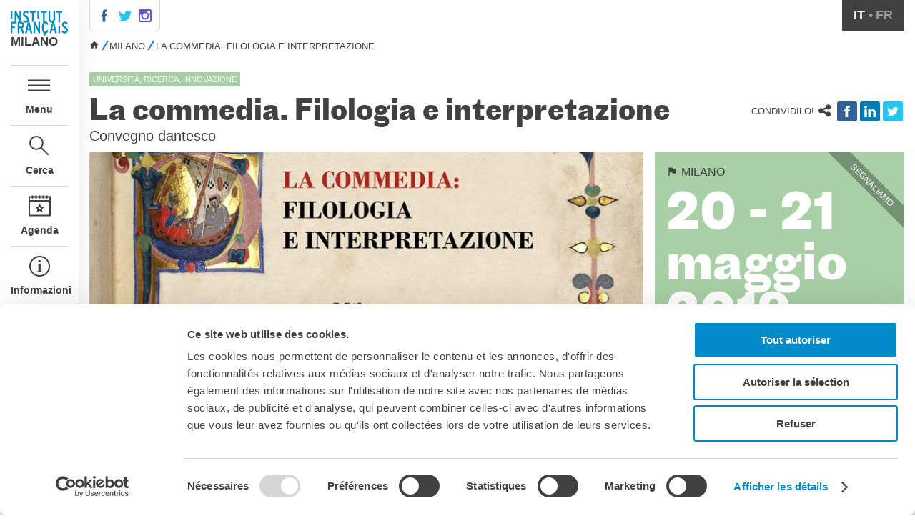

--- FILE ---
content_type: text/html; charset=utf-8
request_url: https://www.institutfrancais.it/milano/la-commedia-filologia-e-interpretazione
body_size: 10169
content:

<!DOCTYPE html PUBLIC "-//W3C//DTD HTML+RDFa 1.1//EN"
"http://www.w3.org/MarkUp/DTD/xhtml-rdfa-1.dtd"><html lang="it" dir="ltr" version="HTML+RDFa 1.1"
  xmlns:content="http://purl.org/rss/1.0/modules/content/"
  xmlns:dc="http://purl.org/dc/terms/"
  xmlns:foaf="http://xmlns.com/foaf/0.1/"
  xmlns:og="http://ogp.me/ns#"
  xmlns:rdfs="http://www.w3.org/2000/01/rdf-schema#"
  xmlns:sioc="http://rdfs.org/sioc/ns#"
  xmlns:sioct="http://rdfs.org/sioc/types#"
  xmlns:skos="http://www.w3.org/2004/02/skos/core#"
  xmlns:xsd="http://www.w3.org/2001/XMLSchema#" class="no-js"><head profile="http://www.w3.org/1999/xhtml/vocab">
  <meta charset="utf-8" />
<meta name="Generator" content="Drupal 7 (http://drupal.org)" />
<link rel="shortcut icon" href="https://www.institutfrancais.it/sites/all/themes/ifit2/images/favicon.ico" type="image/vnd.microsoft.icon" />
<meta http-equiv="X-UA-Compatible" content="IE=edge,chrome=1" />
<meta name="viewport" content="width=device-width,initial-scale=1" />

  <title>La commedia. Filologia e interpretazione | Institut français Milano</title>
  <style type="text/css" media="all">
@import url("https://www.institutfrancais.it/modules/system/system.base.css?t8wn2y");
@import url("https://www.institutfrancais.it/modules/system/system.messages.css?t8wn2y");
@import url("https://www.institutfrancais.it/modules/system/system.theme.css?t8wn2y");
</style>
<style type="text/css" media="all">
@import url("https://www.institutfrancais.it/sites/all/modules/calendar/css/calendar_multiday.css?t8wn2y");
@import url("https://www.institutfrancais.it/sites/all/modules/date/date_api/date.css?t8wn2y");
@import url("https://www.institutfrancais.it/sites/all/modules/date/date_popup/themes/datepicker.1.7.css?t8wn2y");
@import url("https://www.institutfrancais.it/sites/all/modules/fences/field.css?t8wn2y");
@import url("https://www.institutfrancais.it/modules/node/node.css?t8wn2y");
@import url("https://www.institutfrancais.it/modules/search/search.css?t8wn2y");
@import url("https://www.institutfrancais.it/modules/user/user.css?t8wn2y");
@import url("https://www.institutfrancais.it/profiles/smol/modules/views/css/views.css?t8wn2y");
@import url("https://www.institutfrancais.it/sites/all/modules/ckeditor/css/ckeditor.css?t8wn2y");
</style>
<style type="text/css" media="all">
@import url("https://www.institutfrancais.it/profiles/smol/modules/ctools/css/ctools.css?t8wn2y");
</style>
<link type="text/css" rel="stylesheet" href="https://milan.extranet-aec.com/css/webapp-if.css" media="all" />
<style type="text/css" media="all">
@import url("https://www.institutfrancais.it/sites/all/modules/lightbox2/css/lightbox.css?t8wn2y");
</style>
<link type="text/css" rel="stylesheet" href="//cdn.jsdelivr.net/qtip2/3.0.3/jquery.qtip.min.css" media="all" />
<style type="text/css" media="all">
@import url("https://www.institutfrancais.it/sites/all/modules/qtip/css/qtip.css?t8wn2y");
@import url("https://www.institutfrancais.it/sites/all/modules/typogrify/typogrify.css?t8wn2y");
@import url("https://www.institutfrancais.it/sites/all/modules/node_embed/plugins/node_embed/node_embed.css?t8wn2y");
@import url("https://www.institutfrancais.it/modules/locale/locale.css?t8wn2y");
</style>
<style type="text/css" media="all">
<!--/*--><![CDATA[/*><!--*/
.term-28{color:#a8cfa5 !important;}.term-bg-28{background:#a8cfa5 !important;}.term-16{color:#fca369 !important;}.term-bg-16{background:#fca369 !important;}.term-17{color:#a8cfa5 !important;}.term-bg-17{background:#a8cfa5 !important;}.term-19{color:#d1a7d0 !important;}.term-bg-19{background:#d1a7d0 !important;}.term-20{color:#fcd176 !important;}.term-bg-20{background:#fcd176 !important;}.term-21{color:#6fbfc0 !important;}.term-bg-21{background:#6fbfc0 !important;}.term-22{color:#fca369 !important;}.term-bg-22{background:#fca369 !important;}.term-23{color:#fca369 !important;}.term-bg-23{background:#fca369 !important;}.term-24{color:#fca369 !important;}.term-bg-24{background:#fca369 !important;}.term-25{color:#fca369 !important;}.term-bg-25{background:#fca369 !important;}.term-26{color:#ba8c7a !important;}.term-bg-26{background:#ba8c7a !important;}.term-27{color:#7d94dd !important;}.term-bg-27{background:#7d94dd !important;}.term-30{color:#d1a7d0 !important;}.term-bg-30{background:#d1a7d0 !important;}.term-31{color:#78aad6 !important;}.term-bg-31{background:#78aad6 !important;}
.field-body h2,.field-body h3,.field-body blockquote p:before,.field-body blockquote p:after{color:#a8cfa5 !important;}.sidebar .related .block-title{background-color:#a8cfa5 !important;}

/*]]>*/-->
</style>
<style type="text/css" media="all">
@import url("https://www.institutfrancais.it/sites/all/modules/hide_submit/css/hide_submit.css?t8wn2y");
</style>
<style type="text/css" media="all">
@import url("https://www.institutfrancais.it/sites/all/themes/ifit2/stylesheets/normalize.css?t8wn2y");
@import url("https://www.institutfrancais.it/sites/all/themes/ifit2/stylesheets/magnific-popup.css?t8wn2y");
@import url("https://www.institutfrancais.it/sites/all/themes/ifit2/stylesheets/ifit.css?t8wn2y");
</style>
  <!-- Google Tag Manager -->
  <script>(function(w,d,s,l,i){w[l]=w[l]||[];w[l].push({'gtm.start':
  new Date().getTime(),event:'gtm.js'});var f=d.getElementsByTagName(s)[0],
  j=d.createElement(s),dl=l!='dataLayer'?'&l='+l:'';j.async=true;j.src=
  'https://www.googletagmanager.com/gtm.js?id='+i+dl;f.parentNode.insertBefore(j,f);
  })(window,document,'script','dataLayer','GTM-5J88C2T');</script>
  <!-- End Google Tag Manager -->
  <script id="Cookiebot" src="https://consent.cookiebot.com/uc.js" data-cbid="c4ce2aa2-940e-4af3-b0e9-7c260c502b80" data-blockingmode="auto" type="text/javascript"></script>

  <script type="text/JavaScript">
  var Hyphenopoly = {
  require: {
  	"it": "Precipitevolmente",
  	"fr": "Anticonstitutionnellemeent"
  },
  setup: {
  	selectors: {
  		".hyphenate": {}
  		}
  	}
  };
  </script>


  
  <meta name="viewport" content="width=device-width, initial-scale=1, minimum-scale=1, maximum-scale=1"/>
  <script>
  !function(f,b,e,v,n,t,s)
  {if(f.fbq)return;n=f.fbq=function(){n.callMethod?
  n.callMethod.apply(n,arguments):n.queue.push(arguments)};
  if(!f._fbq)f._fbq=n;n.push=n;n.loaded=!0;n.version='2.0';
  n.queue=[];t=b.createElement(e);t.async=!0;
  t.src=v;s=b.getElementsByTagName(e)[0];
  s.parentNode.insertBefore(t,s)}(window,document,'script',
  'https://connect.facebook.net/en_US/fbevents.js');
  fbq('init', '464747646441917');
  fbq('track', 'PageView');
  </script>
  <noscript>
   <img height="1" width="1"
  src="https://www.facebook.com/tr?id=464747646441917&ev=PageView
  &noscript=1"/>
  </noscript>
  <link rel="stylesheet" type="text/css" href="https://ifitalie.aec-app.com/arc-en-ciel/dist/extranet_custom_css.php" />
</head>

<body class="html not-front not-logged-in no-sidebars page-node page-node- page-node-6696 node-type-post og-context og-context-node og-context-node-1040 i18n-it site-milan page-la-commedia-filologia-e-interpretazione section-milano" >

    <div id="container">
  <nav id="mobile-pane">
  </nav>
  <nav id="left-pane">
    <div class="main-nav">
      <div>
        <a href="/milano" class="top-logo"></a>
        <span class="site-name">Milano</span>
      </div>
      <div class="nav-items">
        <a href="#" class="link-menu">Menu</a>
        <a href="#" class="link-search">Cerca</a>
        <a href="/milano/agenda" class="link-agenda">Agenda</a>
                  <a href="/milano/institut-francais-milano" class="link-info">Informazioni</a>
              </div>
      <div class="marianne">
        <div></div>
      </div>
      <div class="tabs">
                  <br/>
                        </div>
    </div>
    <div class="close">
      <div style="padding-top: 5rem;"><img src="/sites/all/themes/ifit2/images/icon-close.svg"/></div>
    </div>
    <div class="open">
      <a href="/milano" class="top-logo"></a>
      <span class="site-name">Milano</span>

      <div class="main-menu">
          <div class="region region-navigation">
    <div id="block-og-menu-og-single-menu-block" class="block block-og-menu">

      
  <div class="content">
    <ul class="menu"><li class="first leaf"><a href="/milano/agenda?tab=1#/" title="Tutti gli eventi">Agenda</a></li>
<li class="leaf"><a href="/milano/contatti" title="">Contatti</a></li>
<li class="expanded"><a href="/milano/corsi-di-francese">Corsi di francese</a><ul class="menu"><li class="first leaf"><a href="/milano/corsi-quadrimestrali-e-annuali-di-francese">Corsi quadrimestrali e annuali di francese</a></li>
<li class="leaf"><a href="/milano/corsi-intensivi-mensili-di-francese" title="">Corsi intensivi mensili di francese</a></li>
<li class="leaf"><a href="/milano/corsi-collettivi-bambini-e-ragazzi">Corsi collettivi per bambini e ragazzi</a></li>
<li class="leaf"><a href="/milano/corsi-su-misura-privati" title="Su misura per individuali o piccoli gruppi">Corsi individuali</a></li>
<li class="leaf"><a href="/milano/ateliers-tematici">Ateliers tematici</a></li>
<li class="leaf"><a href="/milano/corsi-di-preparazione-delfdalf">Corsi di preparazione DELF/DALF</a></li>
<li class="leaf"><a href="/milano/corsi-su-piattaforma-autonomia">Corsi su piattaforma</a></li>
<li class="leaf"><a href="/milano/attivita-le-scuole">Corsi per le scuole</a></li>
<li class="leaf"><a href="/milano/speciale-aziende" title="">Corsi aziendali</a></li>
<li class="leaf"><a href="https://www.institutfrancais.it/node/3083" title="">Informazioni utili: Calendario e CGV</a></li>
<li class="last leaf"><a href="/milano/corsi-di-teatro-adulti">Corsi di teatro</a></li>
</ul></li>
<li class="expanded"><a href="/milano/diplomi-e-test-milano">Diplomi &amp; test</a><ul class="menu"><li class="first expanded"><a href="/milano/delf-dalf" title="">Diplomi DELF DALF</a><ul class="menu"><li class="first leaf"><a href="/milano/delf-dalf-le-certificazioni-ufficiali-tout-public">DELF DALF</a></li>
<li class="leaf"><a href="/milano/delf-scolastico" title="DELF SCOLAIRE">DELF scolastico</a></li>
<li class="leaf"><a href="/milano/mai-troppo-giovani-il-delf-prim" title="">DELF Prim</a></li>
<li class="last leaf"><a href="/milano/risultati-delf-dalf-tout-public-delf-scolaire">Risultati</a></li>
</ul></li>
<li class="last leaf"><a href="/milano/test-di-lingua-tcf-tcf-quebec-tcf-canada" title="">Test di lingua TCF</a></li>
</ul></li>
<li class="leaf"><a href="/milano/servizio-traduzione">Servizio traduzione</a></li>
<li class="expanded"><a href="/milano/mediateca">Mediateca</a><ul class="menu"><li class="first leaf"><a href="/milano/attivita-mediateca">Attività in mediateca</a></li>
<li class="leaf"><a href="/milano/catalogo-digitale-delle-mediateche" title="">Catalogo</a></li>
<li class="last leaf"><a href="/milano/culturetheque-la-plateforme-francophone">Culturethèque</a></li>
</ul></li>
<li class="leaf"><a href="/milano/il-programma-del-cinemagenta63" title="FIlm in versione originale nella nostra sala cinematografica">Cinema</a></li>
<li class="expanded"><a href="/milan/scuola-universita" title="">Scuola &amp; Università</a><ul class="menu"><li class="first collapsed"><a href="/milano/cooperazione-educativa">Cooperazione educativa</a></li>
<li class="leaf"><a href="/milano/cooperazione-universitaria">Cooperazione universitaria</a></li>
<li class="leaf"><a href="/milano/soggiorni-linguistici-francia">Soggiorni linguistici in Francia</a></li>
<li class="last leaf"><a href="/milano/studiare-francia">Studiare in Francia</a></li>
</ul></li>
<li class="expanded"><a href="/milano/sostenere-linstitut-francais-milano">Partenariati</a><ul class="menu"><li class="first leaf"><a href="/milano/affittare-i-nostri-spazi" title="">Affittare i nostri spazi</a></li>
<li class="last leaf"><a href="/milano/le-cercle-des-amis" title="">Le cercle des amis</a></li>
</ul></li>
<li class="last expanded"><a href="/milano/institut-francais-milano">Chi siamo</a><ul class="menu"><li class="first leaf"><a href="/milano/contatti-1">Contatti</a></li>
<li class="leaf"><a href="/milan/linstitut-francais-italia" title="L&#039;IF Milano fa parte dell&#039;Institut français Italia">IF Italia</a></li>
<li class="leaf"><a href="/milano/dove-siamo">Come raggiungerci</a></li>
<li class="leaf"><a href="/milano/lequipe-dellinstitut-francais-milano">L&#039;équipe</a></li>
<li class="leaf"><a href="/milano/certificazione-iso-uni-en-9001-2015">Certificazione di qualità</a></li>
<li class="leaf"><a href="/milano/la-carte-institut-francais-milano">La Carte Institut français Milano</a></li>
<li class="leaf"><a href="/milano/lavora-con-noi">Lavora con noi</a></li>
<li class="last leaf"><a href="/milan/istituzioni-francesi">Istituzioni francesi</a></li>
</ul></li>
</ul>  </div><!-- /.content -->

</div><!-- /.block -->
  </div>
      </div>
      <div class="search">
        <h3>Cerca</h3>
          <div class="region region-search">
    <div id="block-views-exp-search-i18n-page-3" class="block block-views search-block">

      
  <div class="content">
    <form action="/milano/ricerca" method="get" id="views-exposed-form-search-i18n-page-3" accept-charset="UTF-8"><div><div class="views-exposed-form">
  <div class="views-exposed-widgets clearfix">
          <div id="edit-keys-wrapper" class="views-exposed-widget views-widget-filter-keys">
                  <label for="edit-keys">
            ricerca          </label>
                        <div class="views-widget">
          <div class="form-item form-type-textfield form-item-keys">
 <input title="Inserisci i termini da cercare." type="text" id="edit-keys" name="keys" value="" size="15" maxlength="128" class="form-text" />
</div>
        </div>
              </div>
                    <div class="views-exposed-widget views-submit-button">
      <input type="submit" id="edit-submit-search" value="Go" class="form-submit" />    </div>
      </div>
</div>
</div></form>  </div><!-- /.content -->

</div><!-- /.block -->
  </div>
      </div>
    </div>
  </nav>

  <div class="page">
    <div class="header">
      <ul class="social-links"><li class="first"><a href="https://www.facebook.com/IFMilano" class="facebook">.</a></li>
<li><a href="https://x.com/ifmilano" class="twitter">.</a></li>
<li class="last"><a href="https://www.instagram.com/institut_francais_milano" class="instagram">.</a></li>
</ul>      <div class="aec-header"><div data-module="student" data-action="student-controls" data-param-hide-text="true" data-param-login-link="/milano/connettersi-creare-un-account" data-param-logout-link="/milano" data-param-account-link="/milano/il-mio-account"data-param-my-cart-link="/milano/il-mio-carrello"></div></div>      <div class="sites-nav"><div class="links"><a href="http://www.institutfrancais.com/" class="fr-link">Nel mondo</a> / <a href="/" class="it-link">Italia</a> / <ul class="menu"><li class="first leaf"><a href="/corsi">Corsi</a></li>
<li class="leaf active-trail"><a href="/milano" class="active-trail">Milano</a></li>
<li class="leaf"><a href="/firenze">Firenze</a></li>
<li class="leaf"><a href="/roma">Roma</a></li>
<li class="leaf"><a href="/napoli">Napoli</a></li>
<li class="last leaf"><a href="/palermo">Palermo</a></li>
</ul></div></div>      <ul class="language-switcher-locale-url"><li class="it first active"><a href="/milano/la-commedia-filologia-e-interpretazione" class="language-link active" xml:lang="it">it</a></li>
<li class="fr last"><a href="/fr/node/6696" class="language-link" xml:lang="fr">fr</a></li>
</ul>    </div>
          <div class="breadcrumbs"><h2 class="element-invisible">Tu sei qui</h2><div class="breadcrumb"><a href="/"> </a><span class="crumbs-separator"> </span><a href="/milano">Milano</a><span class="crumbs-separator"> </span><span class="crumbs-current-page">La commedia. Filologia e interpretazione</span></div></div>
    
    
    
      <div class="page-title">
        <div class="theme"><div class="term-bg-28 ">Università, ricerca, innovazione</div></div>
        <h1>La commedia. Filologia e interpretazione</h1>
                  <div class="top-sharing">
            <span>Condividilo!</span>
            <div class="service-links"><div class="service-label">Bookmark/Search this post with </div><ul class="links"><li class="service-links-facebook first"><a href="http://www.facebook.com/sharer.php?u=https%3A//tinyurl.com/y6r5622y&amp;t=La%20commedia.%20Filologia%20e%20interpretazione" title="Share on Facebook" class="service-links-facebook" rel="nofollow"><img typeof="foaf:Image" src="https://www.institutfrancais.it/sites/all/modules/service_links/images/facebook.png" alt="Facebook logo" /></a></li>
<li class="service-links-linkedin"><a href="http://www.linkedin.com/shareArticle?mini=true&amp;url=https%3A//tinyurl.com/y6r5622y&amp;title=La%20commedia.%20Filologia%20e%20interpretazione&amp;summary=&amp;source=Institut%20fran%C3%A7ais" title="Publish this post to LinkedIn" class="service-links-linkedin" rel="nofollow"><img typeof="foaf:Image" src="https://www.institutfrancais.it/sites/all/modules/service_links/images/linkedin.png" alt="LinkedIn logo" /></a></li>
<li class="service-links-twitter last"><a href="http://twitter.com/share?url=https%3A//tinyurl.com/y6r5622y&amp;text=La%20commedia.%20Filologia%20e%20interpretazione" title="Share this on Twitter" class="service-links-twitter" rel="nofollow"><img typeof="foaf:Image" src="https://www.institutfrancais.it/sites/all/modules/service_links/images/twitter.png" alt="Twitter logo" /></a></li>
</ul></div>          </div>
        
        <div class="subtitle">Convegno dantesco</div>
      </div>
    
      <div class="region region-content">
    <div id="block-system-main" class="block block-system">

      
  <div class="content">
    <article id="node-6696" class="node node-post as-full external in-milan" about="/milano/la-commedia-filologia-e-interpretazione" typeof="sioc:Item foaf:Document">
    <div class="container">
    <div class="main">
              <div class="visuel">
  <img typeof="foaf:Image" src="https://if-it2.s3.eu-central-1.amazonaws.com/styles/fullw/s3/posts/site_locandina_convegno_dantesco_20_copia.jpg?itok=QEoTtqtm" width="770" height="400" alt="" /></div>
            <div class="body">
        
  <div class="field-body">
    <p>
	LUNEDÌ 20 MAGGIO</p>

<p>
	Ore 14.30: Saluti delle autorità<br />
	Ore 14.45: Introduzione al workshop di Maria Gabriella Riccobono<br />
	ore 15.00: inizio dei lavori. È prevista la presenza dei professori Matteo Milani e Donato Pirovano.</p>

<p>
	<strong>Marcello Ciccuto</strong> (Univ Pisa, Presidente Soc Dant it): “<strong>Dante, Giotto e l’invisibile parlare</strong>”</p>

<p>
	<strong>Michelangelo Zaccarello</strong> (Univ Pisa): “<strong>Dante e il web semantico: nuove prospettive nell’organizzazione delle conoscenze sui commenti alla Commedia’</strong>”</p>

<p>
	ore 16.15 PAUSA CAFFÈ</p>

<p>
	ore 16.30 ripresa dei lavori</p>

<p>
	<strong>Sylvain Trousselard</strong> (Lyon 2 Lumière): “<strong>Inferno V, dalla lettura alla scrittura. La translatio Dantis</strong>”</p>

<p>
	<strong>Colette Collomp </strong>(Univ Aix Marseille): “<strong>Par. VI, con attenzione particolare alla chiusa del canto, alla figura di Romeo di Villanova, e ai luoghi paralleli della Commedia</strong>”</p>

<p>
	Sylvain Trousselard illustrerà brevemente la nascita e gli obiettivi del consorzio di univ subalpine francesi e univ tirreniche italiane “A piè de l’Alpe”, fortemente voluto da lui e da Michelangelo Zaccarello.</p>

<p>
	Ore 17.30: interventi e domande del pubblico</p>

<p>
	ore 18.30: SOSPENSIONE DEI LAVORI</p>

<p>
	MARTEDÌ 21 GENNAIO</p>

<p>
	ore 10.00, ripresa dei lavori</p>

<p>
	<strong>Johannes Bartuschat</strong> (Univ. Zürich): “<strong>L’invenzione della filologia dantesca da parte di Karl Witte, nella temperie culturale del suo tempo</strong>”</p>

<p>
	<strong>Jean-Charles Vegliante</strong>, (emerito, Paris 3-Sorbonne Nouvelle): “<strong>Alcune cruces del traduttore</strong>”</p>

<p>
	ore 11.00 PAUSA CAFFÈ</p>

<p>
	ore 11.15 ripresa dei lavori</p>

<p>
	<strong>Massimo Lucarelli </strong>(Univ. de Savoie Mont Blanc): “<strong>Interazioni tra penitenza dell’agens e palinodia dell’auctor: note sul pentimento nella Commedia</strong>” <strong>Giuseppe Indizio</strong> (biografo di Dante, libero studioso): “<strong>Dino, Cino, Sennuccio e gli altri. Tracce della Commedia prima della pubblicazione</strong>”</p>

<p>
	ore 12.15 domande del pubblico, dialogo relatori-pubblico</p>

<p>
	ore 13.00 PAUSA</p>

<p>
	ore 14.15 ripresa dei lavori</p>

<p>
	<strong>Marco Berisso</strong> (Univ Genova): “<strong>La Commedia come il più importante testo politico della prima metà del ’300</strong>”</p>

<p>
	Ore 14.45: Domande del pubblico, dialogo relatori-pubblico</p>

<p>
	Ore 15.15: Inizio della tavola rotonda sul tema del convegno, animata da <strong>Paolo Trovato, Marco Berisso, Jean-Charles Vegliante e Giuseppe Indizio</strong>. Moderano <strong>Maria Gabriella Riccobono e Massimo Lucarelli </strong></p>

<p>
	Ore 16.45: interventi del pubblico</p>

<p>
	ore 17.30: CHIUSURA DEI LAVORI (procrastinabile di alcuni minuti se il pubblico formulerà molte domande e obiezioni)</p>

<p>
	<a href="https://if-it2.s3.eu-central-1.amazonaws.com/files/1._pieghevole.pdf" title="Scarica il programma">Scarica il programma</a></p>

<p>
	<img alt="" height="1059" src="https://if-it2.s3.eu-central-1.amazonaws.com/files/pieghevole_convegno_dante-1.jpg" width="745" /></p>
  </div>
        <div class="view view-er view-id-er view-display-id-block_1 masonry view-dom-id-ed7f6ff0ccc57f722b9d6870bcb4adae">
        
  
  
  
  
  
  
      <div class="view-footer">
      <div class="view view-er view-id-er view-display-id-block_4 masonry archives view-dom-id-9f446b1e2ee64e89d47a10a24885928c">
        
  
  
  
  
  
  
  
  
</div>    </div>
  
  
</div>              </div>
    </div>

    <div class="sidebar">

              <div class="side-meta term-bg-28">
          <div class="separator"></div>
          <div class="content">
            <div class="top">
              <div class="place">Milano</div>              
  <div class="field-date">
    <div class="date-display-range">20 - 21 Maggio 2019</div>  </div>
            </div>
            <div class="venue">
              
  <div class="field-venue">
    <div class="node node-venue internal-node as-teaserxt in-milan">
    <span property="dc:title" content="Università degli studi di Milano" class="rdf-meta element-hidden"></span>  <h3>Università degli studi di Milano</h3>
  <div class="field-location">
    Via S. Antonio 9<br/>
    Milano<br/>
            <div class="location map-link"><a href="http://maps.google.com?q=Via+S.+Antonio+9%2C+Milano%2C+%2C+%2C+it">Vedere la mappa</a></div>  </div>
</div>
  </div>
            </div>
            <div class="pointed"><span>Segnaliamo</span></div>          </div>
        </div>
            <div id="block-ifit-widgets-sidebar" class="block block-ifit-widgets">

      
  <div class="content">
    <article class="node node-widget node-teaser is-source as-teaser in-milan">
    <span property="dc:title" content="Richiedi informazioni sui corsi di francese" class="rdf-meta element-hidden"></span>        <h2 class="tint-bg-default">Richiedi informazioni sui corsi di francese</h2>
    <div class="content">
    
  <div class="field-w-source">
    <p>
	<iframe allowfullscreen="allowfullscreen" frameborder="0" height="350" scrolling="yes" src="https://d46e0b13.sibforms.com/serve/[base64]" width="450"></iframe></p>
  </div>
  </div>
</article>
  </div><!-- /.content -->

</div><!-- /.block -->
    </div>
  </div>
</article>
  </div><!-- /.content -->

</div><!-- /.block -->
  </div>

    
    <footer id="footer" class="page-footer" role="contentinfo">
      <div>
        <a href="/milano" class="logo"></a>
        <span class="site-name">Milano</span>
      </div>
      <div class="marianne">
        <a href="http://www.ambafrance-it.org/"><img src="/sites/all/themes/ifit2/images/cocarde.png"/></a>
      </div>
	      <div class="region region-footer">
    <section id="block-ifit-nlsub-ifit-nlsub" class="block block-ifit-nlsub newsletter">

        <h2 class="block-title">Iscriviti alla newsletter</h2>
    
  <div class="content">
    <div id="nlform" class="hey"><form action="/milano/la-commedia-filologia-e-interpretazione" method="post" id="if-nlsub-form" accept-charset="UTF-8"><div><input type="hidden" name="website" value="1040" />
<div class="form-item form-type-textfield form-item-email">
  <label for="edit-email">Indirizzo e-mail <span class="form-required" title="Questo campo è obbligatorio.">*</span></label>
 <input placeholder="Indirizzo e-mail" type="text" id="edit-email" name="email" value="" size="60" maxlength="128" class="form-text required" />
</div>
<input type="submit" id="edit-submit" name="op" value="Iscriviti!" class="form-submit" /><input type="hidden" name="form_build_id" value="form-pch2cOOGKliFnprDKx-l6LqKQ79zn07KQb4ixiyZqss" />
<input type="hidden" name="form_id" value="if_nlsub_form" />
</div></form></div>  </div><!-- /.content -->

</section><!-- /.block -->
  </div>
    </footer>
  </div>
</div>
  <script type="text/javascript" src="https://www.institutfrancais.it/profiles/smol/modules/jquery_update/replace/jquery/1.12/jquery.min.js?v=1.12.4"></script>
<script type="text/javascript" src="https://www.institutfrancais.it/misc/jquery-extend-3.4.0.js?v=1.12.4"></script>
<script type="text/javascript" src="https://www.institutfrancais.it/misc/jquery-html-prefilter-3.5.0-backport.js?v=1.12.4"></script>
<script type="text/javascript" src="https://www.institutfrancais.it/misc/jquery.once.js?v=1.2"></script>
<script type="text/javascript" src="https://www.institutfrancais.it/misc/drupal.js?t8wn2y"></script>
<script type="text/javascript" src="https://www.institutfrancais.it/profiles/smol/modules/jquery_update/js/jquery_browser.js?v=0.0.1"></script>
<script type="text/javascript" src="https://www.institutfrancais.it/profiles/smol/modules/jquery_update/replace/ui/external/jquery.cookie.js?v=67fb34f6a866c40d0570"></script>
<script type="text/javascript" src="https://www.institutfrancais.it/profiles/smol/modules/jquery_update/replace/jquery.form/4/jquery.form.min.js?v=4.2.1"></script>
<script type="text/javascript" src="https://www.institutfrancais.it/misc/form-single-submit.js?v=7.103"></script>
<script type="text/javascript" src="https://www.institutfrancais.it/misc/ajax.js?v=7.103"></script>
<script type="text/javascript" src="https://www.institutfrancais.it/profiles/smol/modules/jquery_update/js/jquery_update.js?v=0.0.1"></script>
<script type="text/javascript" src="https://www.institutfrancais.it/sites/all/modules/miniorange_saml/js/testconfig.js?t8wn2y"></script>
<script type="text/javascript" src="https://www.institutfrancais.it/sites/default/files/languages/it_2LWWXs_QfertBZTmb7UwdSCFq3IqQ0qV34NXhXa21QQ.js?t8wn2y"></script>
<script type="text/javascript" data-cookieconsent="ignore">
<!--//--><![CDATA[//><!--
var aecExtranetWebAppsAPIKey = "NGEwOGI5M2RlNGQxYzRjMGMzODVkYWM4ZTM2YjRmMTA0Yjc0Yzg2MzMxOThiNTM2YzdkZWUzMzIwOTYwZWZmZA=="
//--><!]]>
</script>
<script type="text/javascript" data-cookieconsent="ignore">
<!--//--><![CDATA[//><!--
var kiosqueDefaultLang = "it_IT"
//--><!]]>
</script>
<script type="text/javascript" data-cookieconsent="ignore">
<!--//--><![CDATA[//><!--
var aecExtranetURL = "https://milan.extranet-aec.com/"
//--><!]]>
</script>
<script type="text/javascript" src="https://milan.extranet-aec.com/js/aec-webapp.js" data-cookieconsent="ignore"></script>
<script type="text/javascript" src="https://www.institutfrancais.it/sites/all/modules/lightbox2/js/lightbox.js?t8wn2y"></script>
<script type="text/javascript" src="//cdn.jsdelivr.net/qtip2/3.0.3/jquery.qtip.min.js"></script>
<script type="text/javascript" src="//cdn.jsdelivr.net/imagesloaded/4.1.0/imagesloaded.pkgd.min.js"></script>
<script type="text/javascript" src="https://www.institutfrancais.it/misc/progress.js?v=7.103"></script>
<script type="text/javascript" src="https://www.institutfrancais.it/sites/all/modules/google_analytics/googleanalytics.js?t8wn2y"></script>
<script type="text/javascript">
<!--//--><![CDATA[//><!--
(function(i,s,o,g,r,a,m){i["GoogleAnalyticsObject"]=r;i[r]=i[r]||function(){(i[r].q=i[r].q||[]).push(arguments)},i[r].l=1*new Date();a=s.createElement(o),m=s.getElementsByTagName(o)[0];a.async=1;a.src=g;m.parentNode.insertBefore(a,m)})(window,document,"script","//www.google-analytics.com/analytics.js","ga");ga("create", "UA-40605660-1", {"cookieDomain":"auto"});ga("set", "anonymizeIp", true);ga("send", "pageview");
//--><!]]>
</script>
<script type="text/javascript" src="https://www.institutfrancais.it/sites/all/modules/_custom/ifit_widgets/ifit_widgets.js?t8wn2y"></script>
<script type="text/javascript" src="https://www.institutfrancais.it/sites/all/modules/qtip/js/qtip.js?t8wn2y"></script>
<script type="text/javascript" src="https://www.institutfrancais.it/sites/all/modules/hide_submit/js/hide_submit.js?t8wn2y"></script>
<script type="text/javascript" src="https://www.institutfrancais.it/sites/all/themes/ifit2/scripts/Hyphenopoly_Loader.js?t8wn2y"></script>
<script type="text/javascript" src="https://www.institutfrancais.it/sites/all/themes/ifit2/scripts/jquery.fitvids.js?t8wn2y"></script>
<script type="text/javascript" src="https://www.institutfrancais.it/sites/all/themes/ifit2/scripts/jquery.magnific-popup.min.js?t8wn2y"></script>
<script type="text/javascript" src="https://www.institutfrancais.it/sites/all/themes/ifit2/scripts/jquery.nice-select.min.js?t8wn2y"></script>
<script type="text/javascript" src="https://www.institutfrancais.it/sites/all/themes/ifit2/scripts/jquery.fittext.js?t8wn2y"></script>
<script type="text/javascript" src="https://www.institutfrancais.it/sites/all/themes/ifit2/scripts/mediaCheck-min.js?t8wn2y"></script>
<script type="text/javascript" src="https://www.institutfrancais.it/sites/all/themes/ifit2/scripts/responsive.js?t8wn2y"></script>
<script type="text/javascript" src="https://www.institutfrancais.it/sites/all/themes/ifit2/scripts/gridlist.js?t8wn2y"></script>
<script type="text/javascript" src="https://www.institutfrancais.it/sites/all/themes/ifit2/scripts/ifit.js?t8wn2y"></script>
<script type="text/javascript">
<!--//--><![CDATA[//><!--
jQuery.extend(Drupal.settings, {"basePath":"\/","pathPrefix":"","setHasJsCookie":0,"ajaxPageState":{"theme":"ifit2","theme_token":"ilRLOyXXeX5atwVg0IVcwDYhSY0iruT_JDys6t7baNI","jquery_version":"1.12","jquery_version_token":"Azm22fhJ0K1aKvOzGYGWWiIWAn-fYTfSlXEi12TllEI"},"lightbox2":{"rtl":"0","file_path":"\/(\\w\\w\/)s3:\/","default_image":"\/sites\/all\/modules\/lightbox2\/images\/brokenimage.jpg","border_size":10,"font_color":"000","box_color":"fff","top_position":"","overlay_opacity":"0.8","overlay_color":"000","disable_close_click":true,"resize_sequence":0,"resize_speed":400,"fade_in_speed":400,"slide_down_speed":600,"use_alt_layout":false,"disable_resize":false,"disable_zoom":false,"force_show_nav":false,"show_caption":true,"loop_items":false,"node_link_text":"Vedi dettagli immagine","node_link_target":false,"image_count":"Immagine !current di !total","video_count":"Video !current di !total","page_count":"Pagina !current di !total","lite_press_x_close":"Seleziona \u003Ca href=\u0022#\u0022 onclick=\u0022hideLightbox(); return FALSE;\u0022\u003E\u003Ckbd\u003Ex\u003C\/kbd\u003E\u003C\/a\u003E per chiudere","download_link_text":"","enable_login":false,"enable_contact":false,"keys_close":"c x 27","keys_previous":"p 37","keys_next":"n 39","keys_zoom":"z","keys_play_pause":"32","display_image_size":"original","image_node_sizes":"()","trigger_lightbox_classes":"","trigger_lightbox_group_classes":"","trigger_slideshow_classes":"","trigger_lightframe_classes":"","trigger_lightframe_group_classes":"","custom_class_handler":0,"custom_trigger_classes":"","disable_for_gallery_lists":true,"disable_for_acidfree_gallery_lists":true,"enable_acidfree_videos":true,"slideshow_interval":5000,"slideshow_automatic_start":true,"slideshow_automatic_exit":true,"show_play_pause":true,"pause_on_next_click":false,"pause_on_previous_click":true,"loop_slides":false,"iframe_width":600,"iframe_height":400,"iframe_border":1,"enable_video":false,"useragent":"Mozilla\/5.0 (Macintosh; Intel Mac OS X 10_15_7) AppleWebKit\/537.36 (KHTML, like Gecko) Chrome\/131.0.0.0 Safari\/537.36; ClaudeBot\/1.0; +claudebot@anthropic.com)"},"instances":"{\u0022default\u0022:{\u0022content\u0022:{\u0022text\u0022:\u0022\u0022},\u0022style\u0022:{\u0022tip\u0022:false,\u0022classes\u0022:\u0022\u0022},\u0022position\u0022:{\u0022at\u0022:\u0022bottom right\u0022,\u0022adjust\u0022:{\u0022method\u0022:\u0022\u0022},\u0022my\u0022:\u0022top left\u0022,\u0022viewport\u0022:false},\u0022show\u0022:{\u0022event\u0022:\u0022mouseenter \u0022},\u0022hide\u0022:{\u0022event\u0022:\u0022mouseleave \u0022}}}","qtipDebug":"{\u0022leaveElement\u0022:1}","hide_submit":{"hide_submit_status":true,"hide_submit_method":"disable","hide_submit_css":"hide-submit-disable","hide_submit_abtext":"","hide_submit_atext":"","hide_submit_hide_css":"hide-submit-processing","hide_submit_hide_text":"Processing...","hide_submit_indicator_style":"expand-left","hide_submit_spinner_color":"#000","hide_submit_spinner_lines":12,"hide_submit_hide_fx":false,"hide_submit_reset_time":5000},"urlIsAjaxTrusted":{"\/milano\/ricerca":true,"\/system\/ajax":true,"\/milano\/la-commedia-filologia-e-interpretazione":true},"ajax":{"edit-submit":{"callback":"if_nlsub_form_ajax_handler","wrapper":"nlform","method":"html","effect":"fade","event":"mousedown","keypress":true,"prevent":"click","url":"\/system\/ajax","submit":{"_triggering_element_name":"op","_triggering_element_value":"Iscriviti!"}}},"googleanalytics":{"trackOutbound":1,"trackMailto":1,"trackDownload":1,"trackDownloadExtensions":"7z|aac|arc|arj|asf|asx|avi|bin|csv|doc(x|m)?|dot(x|m)?|exe|flv|gif|gz|gzip|hqx|jar|jpe?g|js|mp(2|3|4|e?g)|mov(ie)?|msi|msp|pdf|phps|png|ppt(x|m)?|pot(x|m)?|pps(x|m)?|ppam|sld(x|m)?|thmx|qtm?|ra(m|r)?|sea|sit|tar|tgz|torrent|txt|wav|wma|wmv|wpd|xls(x|m|b)?|xlt(x|m)|xlam|xml|z|zip"},"ogContext":{"groupType":"node","gid":"1040"}});
//--><!]]>
</script>
  </body>
</html>


--- FILE ---
content_type: application/javascript
request_url: https://www.institutfrancais.it/sites/all/themes/ifit2/scripts/responsive.js?t8wn2y
body_size: 495
content:
(function($) {

function moveToMobile() {
	$('.page .header').after($('#left-pane .main-nav'));
	console.log('moveToMobile');

	// $('.view .as-teaserxt .field-cartouche').each(function(){
	// 	$(this).parent().find('.infos').before($(this));
	// });

	if($('body.i18n-fr').length) {
		itPath = '/fr';
		itTitle = 'Italie';
	} else {
		itPath = '/';
		itTitle = 'Italia';
	}

	if($('body.site-italie').length) {
		active = 'active active-trail';
		currentSite = itTitle;
	} else {
		active = '';
		currentSite = $("#block-menu-menu-sites .menu .active").text();
	}
	$('.sites-select').remove();
	$('.sites-nav').append('<select class="sites-select"/>');
	$('.sites-nav .links').hide();
	selected = $('.it-link').hasClass('active') ? 'selected' : '';
	option = '<option ' + selected + ' value="' + $('.it-link').attr('href') + '">' + $('.it-link').html() +  '</option>';
	$('.sites-select').append(option);
	$('.sites-nav .menu a').each(function(){
		selected = $(this).hasClass('active') ? 'selected' : '';
		option = '<option ' + selected + ' value="' + $(this).attr('href') + '">' + $(this).html() +  '</option>';
		$('.sites-select').append(option);
	});
	$('.sites-select').niceSelect();
	$('.sites-select').on('change', function() {
		window.location.href = $(this).val();
	});

	$('.node.as-full .body').before($('.sidebar .side-meta'));
	$('.side-meta .field-date, .side-meta .field-cartouche').fitText(.8, { minFontSize: '25px', maxFontSize: '30px' });
}

function moveToDesktop() {
	$('#left-pane').prepend($('.page .main-nav'));
	$('.sites-nav .links').show();
	$('.sites-select').remove();
	$('.sidebar').prepend($('.node.as-full .main .side-meta'));
	$('.sidebar .venue').fitText(1.7, { minFontSize: '15px', maxFontSize: '18px' });
	$('.sidebar-meta .field-date, .sideba-meta .field-cartouche').fitText(.7, { minFontSize: '20px', maxFontSize: '60px' });
}

mediaCheck({
    media: '(max-width: 800px)',
    entry: function() {
      moveToMobile();
    },
    exit: function() {
      moveToDesktop();
    },
});

})(jQuery);


--- FILE ---
content_type: application/x-javascript
request_url: https://consentcdn.cookiebot.com/consentconfig/c4ce2aa2-940e-4af3-b0e9-7c260c502b80/institutfrancais.it/configuration.js
body_size: 647
content:
CookieConsent.configuration.tags.push({id:189660684,type:"script",tagID:"",innerHash:"",outerHash:"",tagHash:"16934125703224",url:"https://consent.cookiebot.com/uc.js",resolvedUrl:"https://consent.cookiebot.com/uc.js",cat:[1]});CookieConsent.configuration.tags.push({id:189660687,type:"iframe",tagID:"",innerHash:"",outerHash:"",tagHash:"12886736476563",url:"https://www.youtube.com/embed/8hqwG177cpw?wmode=transparent&jqoemcache=rBI4b",resolvedUrl:"https://www.youtube.com/embed/8hqwG177cpw?wmode=transparent&jqoemcache=rBI4b",cat:[4]});CookieConsent.configuration.tags.push({id:189660690,type:"script",tagID:"",innerHash:"",outerHash:"",tagHash:"10174506051151",url:"",resolvedUrl:"",cat:[4,5]});CookieConsent.configuration.tags.push({id:189660691,type:"script",tagID:"",innerHash:"",outerHash:"",tagHash:"8760750779430",url:"",resolvedUrl:"",cat:[3]});CookieConsent.configuration.tags.push({id:189660692,type:"script",tagID:"",innerHash:"",outerHash:"",tagHash:"13923276966455",url:"https://milan.extranet-aec.com/js/aec-webapp.js",resolvedUrl:"https://milan.extranet-aec.com/js/aec-webapp.js",cat:[5]});CookieConsent.configuration.tags.push({id:189660693,type:"script",tagID:"",innerHash:"",outerHash:"",tagHash:"8930380294873",url:"",resolvedUrl:"",cat:[3]});CookieConsent.configuration.tags.push({id:189660695,type:"script",tagID:"",innerHash:"",outerHash:"",tagHash:"17379275554030",url:"",resolvedUrl:"",cat:[3,5]});CookieConsent.configuration.tags.push({id:189660700,type:"iframe",tagID:"",innerHash:"",outerHash:"",tagHash:"5149409865308",url:"https://player.vimeo.com/video/816228655?h=8b08d98482&app_id=122963",resolvedUrl:"https://player.vimeo.com/video/816228655?h=8b08d98482&app_id=122963",cat:[3]});CookieConsent.configuration.tags.push({id:189660701,type:"iframe",tagID:"",innerHash:"",outerHash:"",tagHash:"11714320978393",url:"https://livemap.getwemap.com/dom?emmid=25653&token=KKBAPW5XX1MISA3S3C57GUZLT#/search@45.5123487,9.1982388,12.53",resolvedUrl:"https://livemap.getwemap.com/dom?emmid=25653&token=KKBAPW5XX1MISA3S3C57GUZLT#/search@45.5123487,9.1982388,12.53",cat:[1]});CookieConsent.configuration.tags.push({id:189660703,type:"iframe",tagID:"",innerHash:"",outerHash:"",tagHash:"13293851996693",url:"https://www.youtube.com/embed/i4aT_0462Bg?wmode=transparent&jqoemcache=1ntkk",resolvedUrl:"https://www.youtube.com/embed/i4aT_0462Bg?wmode=transparent&jqoemcache=1ntkk",cat:[4]});CookieConsent.configuration.tags.push({id:189660706,type:"image",tagID:"",innerHash:"",outerHash:"",tagHash:"5615006141792",url:"https://www.italie.campusfrance.org/sites/pays/files/italie/styles/mobile_rte_moyen/public/medias/images/2022-09/photo%20Noemi%20LICATA.jpg?itok=WaqfoTz5",resolvedUrl:"https://www.italie.campusfrance.org/sites/pays/files/italie/styles/mobile_rte_moyen/public/medias/images/2022-09/photo%20Noemi%20LICATA.jpg?itok=WaqfoTz5",cat:[1]});CookieConsent.configuration.tags.push({id:189660708,type:"iframe",tagID:"",innerHash:"",outerHash:"",tagHash:"11300085057106",url:"https://www.youtube.com/embed/3dgRybvRjzk?wmode=transparent&jqoemcache=Sm7xi",resolvedUrl:"https://www.youtube.com/embed/3dgRybvRjzk?wmode=transparent&jqoemcache=Sm7xi",cat:[4]});CookieConsent.configuration.tags.push({id:189660794,type:"iframe",tagID:"",innerHash:"",outerHash:"",tagHash:"16577472382553",url:"https://www.youtube.com/embed/QwZ8hlF_QTI?wmode=transparent&jqoemcache=qvcSw",resolvedUrl:"https://www.youtube.com/embed/QwZ8hlF_QTI?wmode=transparent&jqoemcache=qvcSw",cat:[4]});CookieConsent.configuration.tags.push({id:189660799,type:"iframe",tagID:"",innerHash:"",outerHash:"",tagHash:"13631439446596",url:"https://www.youtube.com/embed/QU2GhP9tNTM?wmode=transparent&jqoemcache=A4lVt",resolvedUrl:"https://www.youtube.com/embed/QU2GhP9tNTM?wmode=transparent&jqoemcache=A4lVt",cat:[4]});

--- FILE ---
content_type: image/svg+xml
request_url: https://www.institutfrancais.it/sites/all/themes/ifit2/images/icon-close.svg
body_size: 876
content:
<?xml version="1.0" encoding="UTF-8"?>
<svg width="28px" height="27px" viewBox="0 0 28 27" version="1.1" xmlns="http://www.w3.org/2000/svg" xmlns:xlink="http://www.w3.org/1999/xlink">
    <!-- Generator: Sketch 53.2 (72643) - https://sketchapp.com -->
    <title>Group 12</title>
    <desc>Created with Sketch.</desc>
    <g id="Page-1" stroke="none" stroke-width="1" fill="none" fill-rule="evenodd">
        <g id="Accueil-nav" transform="translate(-41.000000, -359.000000)" fill="#FFFFFF">
            <g id="Group-20">
                <g id="Group-12" transform="translate(54.627417, 372.627417) rotate(-315.000000) translate(-54.627417, -372.627417) translate(39.127417, 356.127417)">
                    <polygon id="Fill-1" points="9.09494702e-13 19 31 19 31 13 9.09494702e-13 13"></polygon>
                    <polygon id="Fill-1" transform="translate(16.000000, 16.207107) rotate(90.000000) translate(-16.000000, -16.207107) " points="9.09494702e-13 18.7071068 32 18.7071068 32 13.7071068 9.09494702e-13 13.7071068"></polygon>
                </g>
            </g>
        </g>
    </g>
</svg>